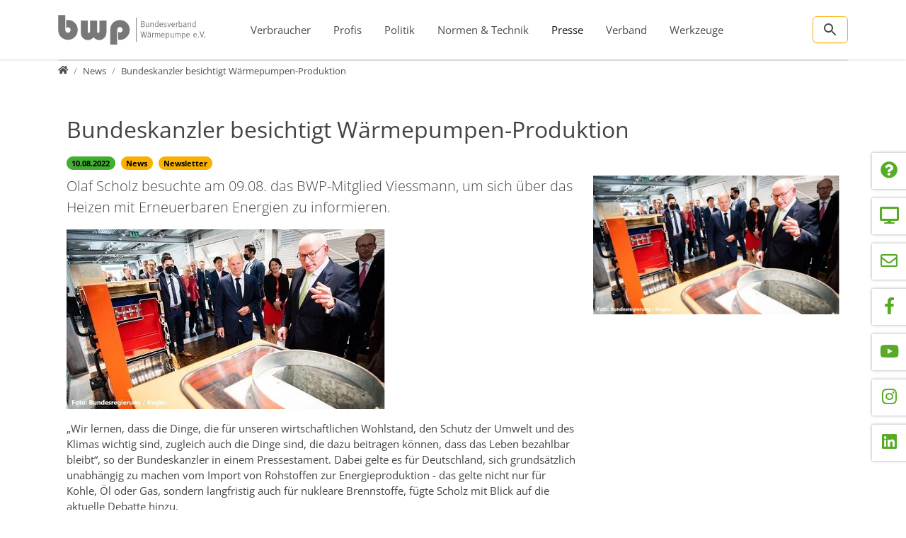

--- FILE ---
content_type: text/css
request_url: https://www.waermepumpe.de/typo3temp/assets/compressed/9962cee5a9bf512e8d538c85c25a21e8-6ad5d1a8a4b0c544c4b874a1d17ed8ee.css.gz?1763900145
body_size: 757
content:
ul.tinyaccordion{list-style:none;background:none !important;}ul.tinyaccordion li{background:none !important;padding-left:0px;}ul.tinyaccordion h4{margin:0 0 6px 0;padding-left:20px;cursor:pointer;background:url('data:image/svg+xml;charset=UTF-8,<svg xmlns="http://www.w3.org/2000/svg" xmlns:xlink="http://www.w3.org/1999/xlink" version="1.1" width="256" height="256" viewBox="0 0 256 256" xml:space="preserve"><g style="stroke:none;stroke-width:0;stroke-dasharray:none;stroke-linecap:butt;stroke-linejoin:miter;stroke-miterlimit:10;fill:none;fill-rule:nonzero;opacity:1;" transform="translate(1.4065934065934016 1.4065934065934016) scale(2.81 2.81)">	<path d="M 45 90 c -6.075 0 -11 -4.925 -11 -11 V 11 c 0 -6.075 4.925 -11 11 -11 s 11 4.925 11 11 v 68 C 56 85.075 51.075 90 45 90 z" style="stroke:none;stroke-width:1;stroke-dasharray:none;stroke-linecap:butt;stroke-linejoin:miter;stroke-miterlimit:10;fill:rgb(40,157,62);fill-rule:nonzero;opacity:1;" transform=" matrix(1 0 0 1 0 0) " stroke-linecap="round"/>	<path d="M 79 56 H 11 C 4.925 56 0 51.075 0 45 s 4.925 -11 11 -11 h 68 c 6.075 0 11 4.925 11 11 S 85.075 56 79 56 z" style="stroke:none;stroke-width:1;stroke-dasharray:none;stroke-linecap:butt;stroke-linejoin:miter;stroke-miterlimit:10;fill:rgb(40,157,62);fill-rule:nonzero;opacity:1;" transform=" matrix(1 0 0 1 0 0) " stroke-linecap="round"/></g></svg>') no-repeat 0 3px;background-size:12px 12px;background-position:0 10px;}ul.tinyaccordion h4.acc-selected{background:url('data:image/svg+xml;charset=UTF-8,<svg xmlns="http://www.w3.org/2000/svg" xmlns:xlink="http://www.w3.org/1999/xlink" version="1.1" width="256" height="256" viewBox="0 0 256 256" xml:space="preserve"><g style="stroke:none;stroke-width:0;stroke-dasharray:none;stroke-linecap:butt;stroke-linejoin:miter;stroke-miterlimit:10;fill:none;fill-rule:nonzero;opacity:1;" transform="translate(1.4065934065934016 1.4065934065934016) scale(2.81 2.81)"><path d="M 79 56 H 11 C 4.925 56 0 51.075 0 45 s 4.925 -11 11 -11 h 68 c 6.075 0 11 4.925 11 11 S 85.075 56 79 56 z" style="stroke:none;stroke-width:1;stroke-dasharray:none;stroke-linecap:butt;stroke-linejoin:miter;stroke-miterlimit:10;fill:rgb(40,157,62);fill-rule:nonzero;opacity:1;" transform=" matrix(1 0 0 1 0 0) " stroke-linecap="round"/></g></svg>') no-repeat 0 3px;background-size:12px 12px;background-position:0 10px;}ul.tinyaccordion h4:hover{text-decoration:underline;}ul.tinyaccordion .acc-section{overflow:hidden;}ul.tinyaccordion .csc-default,ul.tinyaccordion ul.tinyaccordion,ul.tinyaccordion ul.tinyaccordion .news-single-item{padding:0 0 10px 21px;}ul.tinyaccordion li .csc-header:first-child{display:none;}textarea.f3-form-error{background-color:#FF9F9F;border:1px #FF0000 solid;}input.f3-form-error{background-color:#FF9F9F;border:1px #FF0000 solid;}.tx-bwp-faq table{border-collapse:separate;border-spacing:10px;}.tx-bwp-faq table th{font-weight:bold;}.tx-bwp-faq table td{vertical-align:top;}.typo3-messages .message-error{color:red;}.typo3-messages .message-ok{color:green;}


--- FILE ---
content_type: text/css
request_url: https://www.waermepumpe.de/typo3temp/assets/compressed/fonts-1376168a78a67f1593defff4e4d9a0a0.css.gz?1762872886
body_size: 204
content:
@font-face{font-family:"t3bootstrap";src:url("/_assets/6e42e25fcb2adde0002b975e0df27326/Fonts/T3Bootstrap/t3bootstrap.eot");src:url("/_assets/6e42e25fcb2adde0002b975e0df27326/Fonts/T3Bootstrap/t3bootstrap.eot?#iefix") format("embedded-opentype"),url("/_assets/6e42e25fcb2adde0002b975e0df27326/Fonts/T3Bootstrap/t3bootstrap.woff2") format("woff2");font-weight:normal;font-style:normal;font-display:swap}@font-face{font-family:"Open Sans";font-style:normal;font-weight:300;src:local("Open Sans Light"),local("OpenSans-Light"),url("/_assets/6e42e25fcb2adde0002b975e0df27326/Fonts/OpenSans/open-sans-v34-latin-300.woff2") format("woff2"),url("/_assets/6e42e25fcb2adde0002b975e0df27326/Fonts/OpenSans/open-sans-v34-latin-300.woff") format("woff");font-display:swap}@font-face{font-family:"Open Sans";font-style:normal;font-weight:400;src:local("Open Sans Regular"),local("OpenSans-Regular"),url("/_assets/6e42e25fcb2adde0002b975e0df27326/Fonts/OpenSans/open-sans-v34-latin-regular.woff2") format("woff2"),url("/_assets/6e42e25fcb2adde0002b975e0df27326/Fonts/OpenSans/open-sans-v34-latin-regular.woff") format("woff");font-display:swap}@font-face{font-family:"Open Sans";font-style:normal;font-weight:700;src:local("Open Sans Bold"),local("OpenSans-Bold"),url("/_assets/6e42e25fcb2adde0002b975e0df27326/Fonts/OpenSans/open-sans-v34-latin-700.woff2") format("woff2"),url("/_assets/6e42e25fcb2adde0002b975e0df27326/Fonts/OpenSans/open-sans-v34-latin-700.woff") format("woff");font-display:swap}


--- FILE ---
content_type: application/javascript
request_url: https://www.waermepumpe.de/typo3temp/assets/compressed/bwp_faq-92b80fa235abb767016abcefe5c1f9a9.js.gz?1752198558
body_size: 707
content:
jQuery.expr[':'].icontains = function (a, i, m) {
	return jQuery(a).text().toUpperCase()
		.indexOf(m[3].toUpperCase()) >= 0;
};
var BWPFAQ = {
    listQuestions: function(obj) {
		let form = $('#bwp-faq #searchForm');
		$('#bwp-faq #searchForm #json').val(1);
		$.ajax({
			url: $(form).attr('action'),
			data: $(form).serialize(),
			type: "POST",
			success: function (data) {
				$('#bwp-faq #searchForm #json').val(0);
				$('#bwp-faq #suggestedQuestions').html('');
				for (var k in data) {
					let question = data[k];
					let suggestionHTML = '<li class="list-group-item d-flex justify-content-between align-items-center">';
					suggestionHTML += question['showLink'] === true ? '<a href="' + question['url'] + '" data-uid="' + k + '">' + question['title'] + '</a>' : question['title'];
					suggestionHTML += question['membersOnly'] === true ? '<span class="badge text-bg-secondary ms-2">' + question['membersOnlyText'] + '</span>' : '';
					suggestionHTML += '</li>';
					$('#bwp-faq #suggestedQuestions').append(suggestionHTML);
				}
			},
			error: function (data) {
				$('#bwp-faq #searchForm #json').val(0);
			}
		});
    },
	triggerListUpdate: function(obj) {
		let searchTerm = $(obj).val();
		if (searchTerm.length < 3) {
			$('#bwp-faq #suggestedQuestions').html('');
			return;
		}
		BWPFAQ.listQuestions();
	},
	delay: function (fn, ms) {
		let timer = 0;
		return function (...args) {
			clearTimeout(timer);
			timer = setTimeout(fn.bind(this, ...args), ms || 0);
		}
	},
	searchList: function (obj) {
		let searchTerm = $(obj).val();
		if (searchTerm.length < 3) {
			return;
		}
		let list = $(obj).attr('data-target');
		$(list + ' .question').addClass('d-none');
		$(list + ' .question:icontains("'+searchTerm+'")').removeClass('d-none');
	}
};

$(document).ready(function () {
	$('#bwp-faq #searchTerm').keyup(BWPFAQ.delay(function () { BWPFAQ.triggerListUpdate(this); }, 500));
	$('#bwp-faq #questionSearch').keyup(BWPFAQ.delay(function () { BWPFAQ.searchList(this); }, 500));
});

--- FILE ---
content_type: image/svg+xml
request_url: https://www.waermepumpe.de/fileadmin/template/Logo/logo.svg
body_size: 3450
content:
<?xml version="1.0" encoding="utf-8"?>
<!-- Generator: Adobe Illustrator 20.1.0, SVG Export Plug-In . SVG Version: 6.00 Build 0)  -->
<svg version="1.1" id="Ebene_1" xmlns="http://www.w3.org/2000/svg" xmlns:xlink="http://www.w3.org/1999/xlink" x="0px" y="0px"
	 viewBox="0 0 205 41" style="enable-background:new 0 0 205 41;" xml:space="preserve">
<style type="text/css">
	.st0{fill:#797878;}
	.st1{fill:none;}
</style>
<g>
	<path class="st0" d="M10,0.2v19c0,3.5,1.2,5.2,3.7,5.2c1.1,0,2-0.4,2.7-1.1c0.7-0.7,1.1-1.6,1.1-2.6c0-1.1-0.3-2-1-2.7
		c-0.7-0.7-1.6-1.1-2.6-1.1c-0.7,0-1.5,0.3-2.5,0.9V7.1C12.6,7,13.5,7,14.1,7c3.7,0,6.8,1.3,9.4,4c2.6,2.6,3.9,5.8,3.9,9.6
		c0,3.8-1.3,7-4,9.6c-2.7,2.6-5.9,3.9-9.8,3.9c-1.9,0-3.8-0.4-5.7-1.3c-1.9-0.9-3.4-2-4.6-3.4c-2.1-2.5-3.1-5.8-3.1-9.7V0.2H10z"/>
	<path class="st0" d="M31.7,7.8h9.8v14c0,1.1,0.1,1.9,0.3,2.3c0.2,0.4,0.6,0.6,1.2,0.6c1.1,0,1.6-1,1.6-2.9v-14h9.8v14
		c0,1.1,0.1,1.9,0.4,2.3c0.2,0.4,0.6,0.6,1.2,0.6c1.1,0,1.6-1,1.6-2.9v-14h9.8v16c0,2.9-1,5.4-2.9,7.5c-2,2-4.4,3.1-7.2,3.1
		c-2.9,0-5.5-1.2-7.8-3.7c-2.5,2.4-5.1,3.7-7.7,3.7c-3.3,0-5.9-1.2-7.8-3.5c-1.6-1.9-2.3-4.5-2.3-8.1V7.8z"/>
	<path class="st0" d="M82.4,40.8h-9.8V21.4c0-4,1-7.2,3.1-9.7c1.2-1.4,2.7-2.6,4.6-3.4C82.2,7.4,84.1,7,86,7c3.9,0,7.2,1.3,9.8,3.9
		c2.7,2.6,4,5.8,4,9.6c0,3.7-1.3,6.9-4,9.6c-2.6,2.7-5.8,4-9.4,4c-0.6,0-1.5-0.1-2.6-0.2V23.1c0.8,0.6,1.6,1,2.4,1
		c1,0,1.9-0.4,2.6-1.1c0.7-0.7,1.1-1.6,1.1-2.7c0-1-0.4-1.9-1.1-2.6c-0.7-0.7-1.6-1.1-2.7-1.1c-2.5,0-3.8,1.7-3.8,5.2V40.8z"/>
	<rect x="0.2" y="0.2" class="st1" width="204.5" height="40.6"/>
	<rect x="108.6" y="3.5" class="st0" width="0.9" height="33.4"/>
	<path class="st0" d="M203.2,30.2c0,0.5,0.4,0.8,0.8,0.8c0.4,0,0.8-0.4,0.8-0.8c0-0.4-0.4-0.8-0.8-0.8
		C203.5,29.4,203.2,29.8,203.2,30.2 M199.8,30.9h1l2.8-8.1h-1l-1.7,5.3c-0.3,0.9-0.5,1.5-0.5,1.7c0-0.2-0.2-1.1-0.5-1.8l-1.7-5.2
		h-1.1L199.8,30.9z M194.5,30.2c0,0.5,0.4,0.8,0.8,0.8c0.4,0,0.8-0.4,0.8-0.8c0-0.4-0.4-0.8-0.8-0.8
		C194.9,29.4,194.5,29.8,194.5,30.2 M190.8,25.5c0.5,0,0.9,0.2,1.1,0.5c0.2,0.3,0.3,0.7,0.3,1.3h-2.7
		C189.5,26.2,190,25.5,190.8,25.5 M191.2,30.2c-0.6,0-1.1-0.2-1.5-0.7c-0.2-0.3-0.3-0.7-0.3-1.3v-0.1h3.7v-0.1c0-1.4-0.2-2-0.7-2.5
		c-0.4-0.4-1-0.7-1.6-0.7c-0.7,0-1.3,0.3-1.8,0.8c-0.5,0.6-0.7,1.2-0.7,2.2c0,2,1,3.1,2.6,3.1c0.8,0,1.5-0.3,2-0.7l-0.4-0.6
		C192.2,30.1,191.8,30.2,191.2,30.2 M180.9,25.5c0.5,0,0.9,0.2,1.1,0.5c0.2,0.3,0.3,0.7,0.3,1.3h-2.7
		C179.6,26.2,180.1,25.5,180.9,25.5 M181.3,30.2c-0.6,0-1.1-0.2-1.5-0.7c-0.2-0.3-0.3-0.7-0.3-1.3v-0.1h3.7v-0.1
		c0-1.4-0.2-2-0.7-2.5c-0.4-0.4-1-0.7-1.6-0.7c-0.7,0-1.3,0.3-1.8,0.8c-0.5,0.6-0.7,1.2-0.7,2.2c0,2,1,3.1,2.6,3.1
		c0.8,0,1.5-0.3,2-0.7l-0.4-0.6C182.4,30.1,181.9,30.2,181.3,30.2 M173.3,26.5c0.5-0.5,1-0.8,1.6-0.8c0.5,0,0.9,0.2,1.1,0.7
		c0.2,0.3,0.3,1,0.3,1.7c0,0.7-0.1,1.1-0.2,1.5c-0.2,0.4-0.7,0.7-1.2,0.7c-0.5,0-1-0.3-1.4-0.8V26.5z M172.4,26.4v6.9l0.9-0.2v-2.8
		c0.4,0.4,1,0.7,1.6,0.7c0.8,0,1.4-0.4,1.8-1.1c0.3-0.5,0.5-1.1,0.5-2c0-1.1-0.2-1.8-0.7-2.3c-0.4-0.5-1-0.7-1.6-0.7
		c-0.7,0-1.3,0.3-1.7,0.9v-0.2c0-0.3,0-0.6-0.1-0.7l-1,0.2C172.3,25.3,172.4,25.8,172.4,26.4 M163,26.5v4.4h0.9v-4.4
		c0.6-0.6,1.1-0.8,1.5-0.8c0.3,0,0.5,0.1,0.6,0.2c0.2,0.2,0.2,0.2,0.2,0.8v4.2h0.9v-4.3l0.1-0.1c0.2-0.2,0.4-0.4,0.6-0.5
		c0.3-0.2,0.6-0.3,0.9-0.3c0.5,0,0.8,0.3,0.8,0.9v4.4h0.9v-4.5c0-0.9-0.6-1.6-1.5-1.6c-0.6,0-1.3,0.4-1.9,1
		c-0.1-0.2-0.1-0.3-0.2-0.4c-0.3-0.4-0.7-0.6-1.2-0.6c-0.3,0-0.6,0.1-1,0.3c-0.3,0.2-0.5,0.3-0.7,0.6v0c0-0.2-0.1-0.6-0.2-0.8
		l-0.9,0.2C163,25.5,163,25.7,163,26.5 M156.7,29.4c0,0.3,0,0.7,0.2,0.9c0.2,0.5,0.8,0.8,1.6,0.8c0.8,0,1.4-0.3,1.9-0.9
		c0.1,0.4,0.2,0.6,0.6,0.9l0.6-0.6c-0.2-0.1-0.2-0.2-0.3-0.3c-0.1-0.2-0.1-0.4-0.1-1.1v-4.2l-0.9,0.2v4.2c-0.3,0.6-0.9,1.1-1.5,1.1
		c-0.3,0-0.5-0.1-0.7-0.2c-0.3-0.2-0.3-0.4-0.3-1v-4.2l-0.9,0.2V29.4z M151,26.5c0.5-0.5,1-0.8,1.6-0.8c0.5,0,0.9,0.2,1.1,0.7
		c0.2,0.3,0.3,1,0.3,1.7c0,0.7-0.1,1.1-0.2,1.5c-0.2,0.4-0.7,0.7-1.2,0.7c-0.5,0-1-0.3-1.4-0.8V26.5z M150.1,26.4v6.9l0.9-0.2v-2.8
		c0.4,0.4,1,0.7,1.6,0.7c0.8,0,1.4-0.4,1.8-1.1c0.3-0.5,0.5-1.1,0.5-2c0-1.1-0.2-1.8-0.7-2.3c-0.4-0.5-1-0.7-1.6-0.7
		c-0.7,0-1.3,0.3-1.7,0.9v-0.2c0-0.3,0-0.6-0.1-0.7l-1,0.2C150.1,25.3,150.1,25.8,150.1,26.4 M146.2,25.5c0.5,0,0.9,0.2,1.1,0.5
		c0.2,0.3,0.3,0.7,0.3,1.3h-2.7C144.9,26.2,145.4,25.5,146.2,25.5 M146.6,30.2c-0.6,0-1.1-0.2-1.5-0.7c-0.2-0.3-0.3-0.7-0.3-1.3
		v-0.1h3.7v-0.1c0-1.4-0.2-2-0.7-2.5c-0.4-0.4-1-0.7-1.6-0.7c-0.7,0-1.3,0.3-1.8,0.8c-0.5,0.6-0.7,1.2-0.7,2.2c0,2,1,3.1,2.6,3.1
		c0.8,0,1.5-0.3,2-0.7l-0.4-0.6C147.6,30.1,147.2,30.2,146.6,30.2 M134.9,26.5v4.4h0.9v-4.4c0.6-0.6,1.1-0.8,1.5-0.8
		c0.3,0,0.5,0.1,0.6,0.2c0.2,0.2,0.2,0.2,0.2,0.8v4.2h0.9v-4.3l0.1-0.1c0.2-0.2,0.4-0.4,0.6-0.5c0.3-0.2,0.6-0.3,0.9-0.3
		c0.5,0,0.8,0.3,0.8,0.9v4.4h0.9v-4.5c0-0.9-0.6-1.6-1.5-1.6c-0.6,0-1.3,0.4-1.9,1c-0.1-0.2-0.1-0.3-0.2-0.4
		c-0.3-0.4-0.7-0.6-1.2-0.6c-0.3,0-0.6,0.1-1,0.3c-0.3,0.2-0.5,0.3-0.7,0.6v0c0-0.2-0.1-0.6-0.2-0.8l-0.9,0.2
		C134.9,25.5,134.9,25.7,134.9,26.5 M131.1,26.4v4.5h0.9v-3.7c0-0.5,0.1-0.7,0.3-0.9s0.6-0.4,1-0.4c0.1,0,0.1,0,0.3,0l0.4-1
		c0,0-0.2-0.1-0.3-0.1c-0.6,0-1.2,0.4-1.7,1v-0.1c0-0.4-0.1-0.6-0.2-0.9l-0.9,0.2C131.1,25.4,131.1,25.7,131.1,26.4 M127.7,23.5
		c0,0.3,0.3,0.6,0.6,0.6c0.3,0,0.6-0.3,0.6-0.6c0-0.3-0.3-0.6-0.6-0.6C127.9,22.9,127.7,23.2,127.7,23.5 M125.2,23.5
		c0,0.3,0.3,0.6,0.6,0.6c0.3,0,0.6-0.3,0.6-0.6c0-0.3-0.3-0.6-0.6-0.6C125.5,22.9,125.2,23.2,125.2,23.5 M128.1,29.4
		c-0.3,0.6-0.8,0.9-1.4,0.9c-0.7,0-1-0.4-1-1.1c0-0.4,0.1-0.7,0.3-0.9c0.3-0.3,0.8-0.5,1.7-0.5c0.2,0,0.3,0,0.5,0L128.1,29.4z
		 M125.3,26.3c0.3-0.2,0.4-0.3,0.7-0.4c0.4-0.2,0.8-0.3,1.1-0.3c0.4,0,0.6,0.1,0.8,0.3c0.2,0.2,0.2,0.4,0.2,0.9v0.4
		c-0.2,0-0.3,0-0.4,0c-2,0-3.1,0.8-3.1,2.1c0,0.4,0.1,0.9,0.5,1.2c0.3,0.3,0.7,0.5,1.4,0.5c0.7,0,1.1-0.2,1.7-0.8
		c0.1,0.4,0.4,0.7,0.8,0.9l0.5-0.7c-0.4-0.2-0.5-0.5-0.5-1.2c0-0.1,0-0.2,0-0.3l0-1.9v-0.3c0-0.5,0-0.7-0.1-1
		c-0.2-0.6-0.8-0.9-1.6-0.9c-0.9,0-1.7,0.3-2.5,0.8L125.3,26.3z M116.6,30.9h1.3l1-4.6c0.1-0.6,0.3-1.6,0.4-2.2
		c0.1,0.7,0.2,1.5,0.4,2.3l1,4.5h1.3l1.9-8.1h-1l-1,4.7c-0.2,0.9-0.4,2-0.5,2.5c-0.1-0.5-0.3-1.5-0.5-2.5l-1.1-4.7h-1.1l-1.1,4.9
		c-0.2,0.8-0.3,1.6-0.5,2.4c-0.1-0.8-0.2-1.5-0.4-2.5l-1-4.8h-1L116.6,30.9z"/>
	<path class="st0" d="M190.7,15.1c0,0.1-0.1,0.3-0.4,0.4c-0.4,0.3-0.7,0.4-1.1,0.4c-0.4,0-0.7-0.1-1-0.4c-0.4-0.4-0.5-0.8-0.5-1.9
		c0-0.8,0.1-1.3,0.4-1.7c0.2-0.4,0.6-0.6,1.1-0.6c0.7,0,1.1,0.2,1.4,0.6V15.1z M190.7,8v2.5c0,0.4,0,0.9,0,0.9
		c-0.4-0.5-0.9-0.8-1.6-0.8c-0.4,0-0.8,0.1-1.1,0.4c-0.8,0.6-1.2,1.5-1.2,2.7c0,1.9,0.9,3,2.4,3c0.5,0,0.9-0.1,1.2-0.3
		c0.2-0.1,0.2-0.2,0.4-0.4c0,0.3,0,0.4,0.1,0.6h0.9c-0.1-0.2-0.1-0.3-0.1-0.5c0-0.3-0.1-0.8-0.1-1.4V8.1L190.7,8z M180.7,12.2v4.4
		h0.9v-4.4c0.4-0.5,1.2-0.8,1.6-0.8c0.3,0,0.5,0.1,0.7,0.2c0.2,0.2,0.2,0.4,0.2,1v4h0.9v-4.5c0-0.2,0-0.5-0.1-0.7
		c-0.2-0.5-0.8-0.9-1.4-0.9c-0.6,0-1.2,0.3-1.9,0.9c0-0.3-0.1-0.6-0.2-0.9l-0.9,0.2C180.7,11.3,180.7,11.4,180.7,12.2 M177.8,15.2
		c-0.3,0.6-0.8,0.9-1.4,0.9c-0.7,0-1-0.4-1-1.1c0-0.4,0.1-0.7,0.3-0.9c0.3-0.3,0.8-0.5,1.7-0.5c0.2,0,0.3,0,0.5,0L177.8,15.2z
		 M174.9,12c0.3-0.2,0.4-0.3,0.7-0.4c0.4-0.2,0.8-0.3,1.1-0.3c0.4,0,0.6,0.1,0.8,0.3c0.2,0.2,0.2,0.4,0.2,0.9V13c-0.2,0-0.3,0-0.4,0
		c-2,0-3.1,0.8-3.1,2.1c0,0.4,0.1,0.9,0.5,1.2c0.3,0.3,0.7,0.5,1.4,0.5c0.7,0,1.1-0.2,1.7-0.8c0.1,0.4,0.4,0.7,0.8,0.9l0.5-0.7
		c-0.4-0.2-0.5-0.4-0.5-1.2c0-0.1,0-0.2,0-0.3l0-1.9v-0.3c0-0.5,0-0.7-0.1-1c-0.2-0.6-0.8-0.9-1.6-0.9c-0.9,0-1.7,0.3-2.5,0.8
		L174.9,12z M169.5,11.8c0.4-0.3,0.7-0.4,1.1-0.4c0.5,0,0.9,0.2,1.1,0.5c0.2,0.3,0.3,0.8,0.3,1.6c0,1-0.2,1.6-0.4,1.9
		c-0.2,0.3-0.7,0.5-1.1,0.5c-0.6,0-1.2-0.3-1.5-0.7v-3C169.2,12,169.2,12,169.5,11.8 M167.9,8.2c0.2,0.3,0.2,0.8,0.2,1.4v5.6
		c0,0.8,0,1.2-0.2,1.5h0.9c0.1-0.2,0.1-0.3,0.2-0.6c0.3,0.4,1,0.8,1.6,0.8c1.4,0,2.3-1.3,2.3-3.2c0-1.9-0.9-3-2.3-3
		c-0.6,0-1.1,0.2-1.7,0.8c0-0.1,0-0.4,0-0.7V9.4c0-0.6,0-1-0.2-1.5L167.9,8.2z M164.4,12.1v4.5h0.9v-3.7c0-0.5,0.1-0.7,0.3-0.9
		c0.3-0.3,0.6-0.4,1-0.4c0.1,0,0.1,0,0.3,0l0.4-1c0,0-0.2-0.1-0.3-0.1c-0.6,0-1.2,0.4-1.7,1v-0.1c0-0.4-0.1-0.6-0.2-0.9l-0.9,0.2
		C164.4,11.2,164.4,11.5,164.4,12.1 M160.5,11.3c0.5,0,0.9,0.2,1.1,0.5c0.2,0.3,0.3,0.7,0.3,1.3h-2.7
		C159.1,11.9,159.6,11.3,160.5,11.3 M160.8,16c-0.6,0-1.1-0.2-1.5-0.7c-0.2-0.3-0.3-0.7-0.3-1.3v-0.1h3.7v-0.1c0-1.4-0.2-2-0.7-2.5
		c-0.4-0.4-1-0.7-1.6-0.7c-0.7,0-1.3,0.3-1.8,0.8c-0.5,0.6-0.7,1.2-0.7,2.2c0,2,1,3.1,2.6,3.1c0.8,0,1.5-0.3,2-0.7l-0.4-0.6
		C161.9,15.8,161.4,16,160.8,16 M154.2,16.7h0.9l2.2-6l-1,0l-1.3,3.9c-0.1,0.4-0.2,0.7-0.3,1h0c-0.1-0.3-0.2-0.6-0.3-1l-1.4-4.1
		l-0.9,0.2L154.2,16.7z M149.2,10.5c-1.2,0-2.1,0.7-2.1,1.8c0,0.4,0.1,0.7,0.4,1c0.3,0.3,0.6,0.5,1.1,0.6l0.7,0.2c0.7,0.1,1,0.4,1,1
		c0,0.6-0.5,1-1.2,1c-0.7,0-1.3-0.2-1.9-0.6l-0.4,0.7c0.6,0.4,1.4,0.6,2.2,0.6c1.3,0,2.2-0.8,2.2-1.9c0-0.9-0.5-1.4-1.6-1.6
		l-0.8-0.2c-0.4-0.1-0.6-0.2-0.7-0.3c-0.1-0.1-0.2-0.3-0.2-0.5c0-0.6,0.4-1,1.1-1c0.5,0,1,0.2,1.5,0.4L151,11
		C150.5,10.7,149.8,10.5,149.2,10.5 M143.6,11.3c0.5,0,0.9,0.2,1.1,0.5c0.2,0.3,0.3,0.7,0.3,1.3h-2.7
		C142.3,11.9,142.8,11.3,143.6,11.3 M144,16c-0.6,0-1.1-0.2-1.5-0.7c-0.2-0.3-0.3-0.7-0.3-1.3v-0.1h3.7v-0.1c0-1.4-0.2-2-0.7-2.5
		c-0.4-0.4-1-0.7-1.6-0.7c-0.7,0-1.3,0.3-1.8,0.8c-0.5,0.6-0.7,1.2-0.7,2.2c0,2,1,3.1,2.6,3.1c0.8,0,1.5-0.3,2-0.7l-0.4-0.6
		C145,15.8,144.5,16,144,16 M138.7,15.1c0,0.1-0.1,0.3-0.4,0.4c-0.4,0.3-0.7,0.4-1.1,0.4c-0.4,0-0.7-0.1-1-0.4
		c-0.4-0.4-0.5-0.8-0.5-1.9c0-0.8,0.1-1.3,0.4-1.7c0.2-0.4,0.6-0.6,1.1-0.6c0.7,0,1.1,0.2,1.4,0.6V15.1z M138.7,8v2.5
		c0,0.4,0,0.9,0,0.9c-0.4-0.5-0.9-0.8-1.6-0.8c-0.4,0-0.8,0.1-1.1,0.4c-0.8,0.6-1.2,1.5-1.2,2.7c0,1.9,0.9,3,2.4,3
		c0.5,0,0.9-0.1,1.2-0.3c0.2-0.1,0.2-0.2,0.4-0.4c0,0.3,0,0.4,0.1,0.6h0.9c-0.1-0.2-0.1-0.3-0.1-0.5c0-0.3-0.1-0.8-0.1-1.4V8.1
		L138.7,8z M128.7,12.2v4.4h0.9v-4.4c0.4-0.5,1.2-0.8,1.6-0.8c0.3,0,0.5,0.1,0.7,0.2c0.2,0.2,0.2,0.4,0.2,1v4h0.9v-4.5
		c0-0.2,0-0.5-0.1-0.7c-0.2-0.5-0.8-0.9-1.4-0.9c-0.6,0-1.2,0.3-1.9,0.9c0-0.3-0.1-0.6-0.2-0.9l-0.9,0.2
		C128.7,11.3,128.7,11.4,128.7,12.2 M122.3,15.1c0,0.3,0,0.7,0.2,0.9c0.2,0.5,0.8,0.8,1.6,0.8c0.8,0,1.4-0.3,1.9-0.9
		c0.1,0.4,0.2,0.6,0.6,0.9l0.6-0.6c-0.2-0.1-0.2-0.2-0.3-0.3c-0.1-0.2-0.1-0.4-0.1-1.1v-4.2l-0.9,0.2V15c-0.3,0.6-0.9,1.1-1.5,1.1
		c-0.3,0-0.5-0.1-0.7-0.2c-0.3-0.2-0.3-0.4-0.3-1v-4.2l-0.9,0.2V15.1z M117.9,12.8c0.4,0,0.7,0,1,0.1c0.6,0.1,1,0.7,1,1.4
		c0,0.2,0,0.5-0.1,0.7c-0.3,0.7-0.6,0.8-1.6,0.8h-1.6v-3H117.9z M117.6,9.3c0.4,0,0.7,0,0.9,0.1c0.6,0.1,0.9,0.6,0.9,1.3
		c0,0.2,0,0.4-0.1,0.6c-0.2,0.5-0.5,0.7-1.4,0.7h-1.4V9.3H117.6z M115.5,16.6h2.1c1.2,0,1.4,0,1.9-0.2c0.8-0.3,1.4-1.1,1.4-2
		c0-0.6-0.3-1.3-0.7-1.6c-0.3-0.2-0.5-0.3-1.1-0.5c0.9-0.3,1.5-0.9,1.5-1.8c0-0.8-0.6-1.6-1.4-1.9c-0.4-0.1-0.8-0.2-2.4-0.2h-1.2
		V16.6z"/>
	<rect x="0.2" y="0.2" class="st1" width="204.5" height="40.6"/>
</g>
</svg>
